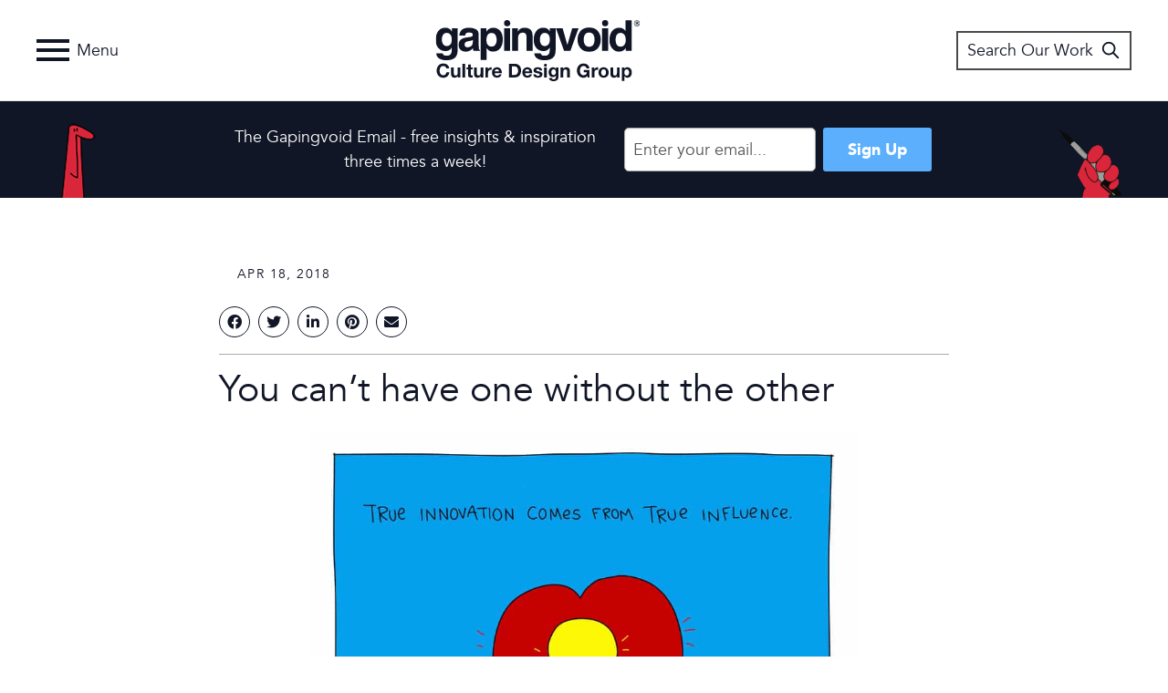

--- FILE ---
content_type: text/html; charset=utf-8
request_url: https://www.google.com/recaptcha/api2/anchor?ar=1&k=6LdOtF0jAAAAAJ7pEC8g_HU2cCswJsafDvDz3-fw&co=aHR0cHM6Ly93d3cuZ2FwaW5ndm9pZC5jb206NDQz&hl=en&v=PoyoqOPhxBO7pBk68S4YbpHZ&theme=light&size=normal&anchor-ms=20000&execute-ms=30000&cb=trj9f36azo3j
body_size: 49400
content:
<!DOCTYPE HTML><html dir="ltr" lang="en"><head><meta http-equiv="Content-Type" content="text/html; charset=UTF-8">
<meta http-equiv="X-UA-Compatible" content="IE=edge">
<title>reCAPTCHA</title>
<style type="text/css">
/* cyrillic-ext */
@font-face {
  font-family: 'Roboto';
  font-style: normal;
  font-weight: 400;
  font-stretch: 100%;
  src: url(//fonts.gstatic.com/s/roboto/v48/KFO7CnqEu92Fr1ME7kSn66aGLdTylUAMa3GUBHMdazTgWw.woff2) format('woff2');
  unicode-range: U+0460-052F, U+1C80-1C8A, U+20B4, U+2DE0-2DFF, U+A640-A69F, U+FE2E-FE2F;
}
/* cyrillic */
@font-face {
  font-family: 'Roboto';
  font-style: normal;
  font-weight: 400;
  font-stretch: 100%;
  src: url(//fonts.gstatic.com/s/roboto/v48/KFO7CnqEu92Fr1ME7kSn66aGLdTylUAMa3iUBHMdazTgWw.woff2) format('woff2');
  unicode-range: U+0301, U+0400-045F, U+0490-0491, U+04B0-04B1, U+2116;
}
/* greek-ext */
@font-face {
  font-family: 'Roboto';
  font-style: normal;
  font-weight: 400;
  font-stretch: 100%;
  src: url(//fonts.gstatic.com/s/roboto/v48/KFO7CnqEu92Fr1ME7kSn66aGLdTylUAMa3CUBHMdazTgWw.woff2) format('woff2');
  unicode-range: U+1F00-1FFF;
}
/* greek */
@font-face {
  font-family: 'Roboto';
  font-style: normal;
  font-weight: 400;
  font-stretch: 100%;
  src: url(//fonts.gstatic.com/s/roboto/v48/KFO7CnqEu92Fr1ME7kSn66aGLdTylUAMa3-UBHMdazTgWw.woff2) format('woff2');
  unicode-range: U+0370-0377, U+037A-037F, U+0384-038A, U+038C, U+038E-03A1, U+03A3-03FF;
}
/* math */
@font-face {
  font-family: 'Roboto';
  font-style: normal;
  font-weight: 400;
  font-stretch: 100%;
  src: url(//fonts.gstatic.com/s/roboto/v48/KFO7CnqEu92Fr1ME7kSn66aGLdTylUAMawCUBHMdazTgWw.woff2) format('woff2');
  unicode-range: U+0302-0303, U+0305, U+0307-0308, U+0310, U+0312, U+0315, U+031A, U+0326-0327, U+032C, U+032F-0330, U+0332-0333, U+0338, U+033A, U+0346, U+034D, U+0391-03A1, U+03A3-03A9, U+03B1-03C9, U+03D1, U+03D5-03D6, U+03F0-03F1, U+03F4-03F5, U+2016-2017, U+2034-2038, U+203C, U+2040, U+2043, U+2047, U+2050, U+2057, U+205F, U+2070-2071, U+2074-208E, U+2090-209C, U+20D0-20DC, U+20E1, U+20E5-20EF, U+2100-2112, U+2114-2115, U+2117-2121, U+2123-214F, U+2190, U+2192, U+2194-21AE, U+21B0-21E5, U+21F1-21F2, U+21F4-2211, U+2213-2214, U+2216-22FF, U+2308-230B, U+2310, U+2319, U+231C-2321, U+2336-237A, U+237C, U+2395, U+239B-23B7, U+23D0, U+23DC-23E1, U+2474-2475, U+25AF, U+25B3, U+25B7, U+25BD, U+25C1, U+25CA, U+25CC, U+25FB, U+266D-266F, U+27C0-27FF, U+2900-2AFF, U+2B0E-2B11, U+2B30-2B4C, U+2BFE, U+3030, U+FF5B, U+FF5D, U+1D400-1D7FF, U+1EE00-1EEFF;
}
/* symbols */
@font-face {
  font-family: 'Roboto';
  font-style: normal;
  font-weight: 400;
  font-stretch: 100%;
  src: url(//fonts.gstatic.com/s/roboto/v48/KFO7CnqEu92Fr1ME7kSn66aGLdTylUAMaxKUBHMdazTgWw.woff2) format('woff2');
  unicode-range: U+0001-000C, U+000E-001F, U+007F-009F, U+20DD-20E0, U+20E2-20E4, U+2150-218F, U+2190, U+2192, U+2194-2199, U+21AF, U+21E6-21F0, U+21F3, U+2218-2219, U+2299, U+22C4-22C6, U+2300-243F, U+2440-244A, U+2460-24FF, U+25A0-27BF, U+2800-28FF, U+2921-2922, U+2981, U+29BF, U+29EB, U+2B00-2BFF, U+4DC0-4DFF, U+FFF9-FFFB, U+10140-1018E, U+10190-1019C, U+101A0, U+101D0-101FD, U+102E0-102FB, U+10E60-10E7E, U+1D2C0-1D2D3, U+1D2E0-1D37F, U+1F000-1F0FF, U+1F100-1F1AD, U+1F1E6-1F1FF, U+1F30D-1F30F, U+1F315, U+1F31C, U+1F31E, U+1F320-1F32C, U+1F336, U+1F378, U+1F37D, U+1F382, U+1F393-1F39F, U+1F3A7-1F3A8, U+1F3AC-1F3AF, U+1F3C2, U+1F3C4-1F3C6, U+1F3CA-1F3CE, U+1F3D4-1F3E0, U+1F3ED, U+1F3F1-1F3F3, U+1F3F5-1F3F7, U+1F408, U+1F415, U+1F41F, U+1F426, U+1F43F, U+1F441-1F442, U+1F444, U+1F446-1F449, U+1F44C-1F44E, U+1F453, U+1F46A, U+1F47D, U+1F4A3, U+1F4B0, U+1F4B3, U+1F4B9, U+1F4BB, U+1F4BF, U+1F4C8-1F4CB, U+1F4D6, U+1F4DA, U+1F4DF, U+1F4E3-1F4E6, U+1F4EA-1F4ED, U+1F4F7, U+1F4F9-1F4FB, U+1F4FD-1F4FE, U+1F503, U+1F507-1F50B, U+1F50D, U+1F512-1F513, U+1F53E-1F54A, U+1F54F-1F5FA, U+1F610, U+1F650-1F67F, U+1F687, U+1F68D, U+1F691, U+1F694, U+1F698, U+1F6AD, U+1F6B2, U+1F6B9-1F6BA, U+1F6BC, U+1F6C6-1F6CF, U+1F6D3-1F6D7, U+1F6E0-1F6EA, U+1F6F0-1F6F3, U+1F6F7-1F6FC, U+1F700-1F7FF, U+1F800-1F80B, U+1F810-1F847, U+1F850-1F859, U+1F860-1F887, U+1F890-1F8AD, U+1F8B0-1F8BB, U+1F8C0-1F8C1, U+1F900-1F90B, U+1F93B, U+1F946, U+1F984, U+1F996, U+1F9E9, U+1FA00-1FA6F, U+1FA70-1FA7C, U+1FA80-1FA89, U+1FA8F-1FAC6, U+1FACE-1FADC, U+1FADF-1FAE9, U+1FAF0-1FAF8, U+1FB00-1FBFF;
}
/* vietnamese */
@font-face {
  font-family: 'Roboto';
  font-style: normal;
  font-weight: 400;
  font-stretch: 100%;
  src: url(//fonts.gstatic.com/s/roboto/v48/KFO7CnqEu92Fr1ME7kSn66aGLdTylUAMa3OUBHMdazTgWw.woff2) format('woff2');
  unicode-range: U+0102-0103, U+0110-0111, U+0128-0129, U+0168-0169, U+01A0-01A1, U+01AF-01B0, U+0300-0301, U+0303-0304, U+0308-0309, U+0323, U+0329, U+1EA0-1EF9, U+20AB;
}
/* latin-ext */
@font-face {
  font-family: 'Roboto';
  font-style: normal;
  font-weight: 400;
  font-stretch: 100%;
  src: url(//fonts.gstatic.com/s/roboto/v48/KFO7CnqEu92Fr1ME7kSn66aGLdTylUAMa3KUBHMdazTgWw.woff2) format('woff2');
  unicode-range: U+0100-02BA, U+02BD-02C5, U+02C7-02CC, U+02CE-02D7, U+02DD-02FF, U+0304, U+0308, U+0329, U+1D00-1DBF, U+1E00-1E9F, U+1EF2-1EFF, U+2020, U+20A0-20AB, U+20AD-20C0, U+2113, U+2C60-2C7F, U+A720-A7FF;
}
/* latin */
@font-face {
  font-family: 'Roboto';
  font-style: normal;
  font-weight: 400;
  font-stretch: 100%;
  src: url(//fonts.gstatic.com/s/roboto/v48/KFO7CnqEu92Fr1ME7kSn66aGLdTylUAMa3yUBHMdazQ.woff2) format('woff2');
  unicode-range: U+0000-00FF, U+0131, U+0152-0153, U+02BB-02BC, U+02C6, U+02DA, U+02DC, U+0304, U+0308, U+0329, U+2000-206F, U+20AC, U+2122, U+2191, U+2193, U+2212, U+2215, U+FEFF, U+FFFD;
}
/* cyrillic-ext */
@font-face {
  font-family: 'Roboto';
  font-style: normal;
  font-weight: 500;
  font-stretch: 100%;
  src: url(//fonts.gstatic.com/s/roboto/v48/KFO7CnqEu92Fr1ME7kSn66aGLdTylUAMa3GUBHMdazTgWw.woff2) format('woff2');
  unicode-range: U+0460-052F, U+1C80-1C8A, U+20B4, U+2DE0-2DFF, U+A640-A69F, U+FE2E-FE2F;
}
/* cyrillic */
@font-face {
  font-family: 'Roboto';
  font-style: normal;
  font-weight: 500;
  font-stretch: 100%;
  src: url(//fonts.gstatic.com/s/roboto/v48/KFO7CnqEu92Fr1ME7kSn66aGLdTylUAMa3iUBHMdazTgWw.woff2) format('woff2');
  unicode-range: U+0301, U+0400-045F, U+0490-0491, U+04B0-04B1, U+2116;
}
/* greek-ext */
@font-face {
  font-family: 'Roboto';
  font-style: normal;
  font-weight: 500;
  font-stretch: 100%;
  src: url(//fonts.gstatic.com/s/roboto/v48/KFO7CnqEu92Fr1ME7kSn66aGLdTylUAMa3CUBHMdazTgWw.woff2) format('woff2');
  unicode-range: U+1F00-1FFF;
}
/* greek */
@font-face {
  font-family: 'Roboto';
  font-style: normal;
  font-weight: 500;
  font-stretch: 100%;
  src: url(//fonts.gstatic.com/s/roboto/v48/KFO7CnqEu92Fr1ME7kSn66aGLdTylUAMa3-UBHMdazTgWw.woff2) format('woff2');
  unicode-range: U+0370-0377, U+037A-037F, U+0384-038A, U+038C, U+038E-03A1, U+03A3-03FF;
}
/* math */
@font-face {
  font-family: 'Roboto';
  font-style: normal;
  font-weight: 500;
  font-stretch: 100%;
  src: url(//fonts.gstatic.com/s/roboto/v48/KFO7CnqEu92Fr1ME7kSn66aGLdTylUAMawCUBHMdazTgWw.woff2) format('woff2');
  unicode-range: U+0302-0303, U+0305, U+0307-0308, U+0310, U+0312, U+0315, U+031A, U+0326-0327, U+032C, U+032F-0330, U+0332-0333, U+0338, U+033A, U+0346, U+034D, U+0391-03A1, U+03A3-03A9, U+03B1-03C9, U+03D1, U+03D5-03D6, U+03F0-03F1, U+03F4-03F5, U+2016-2017, U+2034-2038, U+203C, U+2040, U+2043, U+2047, U+2050, U+2057, U+205F, U+2070-2071, U+2074-208E, U+2090-209C, U+20D0-20DC, U+20E1, U+20E5-20EF, U+2100-2112, U+2114-2115, U+2117-2121, U+2123-214F, U+2190, U+2192, U+2194-21AE, U+21B0-21E5, U+21F1-21F2, U+21F4-2211, U+2213-2214, U+2216-22FF, U+2308-230B, U+2310, U+2319, U+231C-2321, U+2336-237A, U+237C, U+2395, U+239B-23B7, U+23D0, U+23DC-23E1, U+2474-2475, U+25AF, U+25B3, U+25B7, U+25BD, U+25C1, U+25CA, U+25CC, U+25FB, U+266D-266F, U+27C0-27FF, U+2900-2AFF, U+2B0E-2B11, U+2B30-2B4C, U+2BFE, U+3030, U+FF5B, U+FF5D, U+1D400-1D7FF, U+1EE00-1EEFF;
}
/* symbols */
@font-face {
  font-family: 'Roboto';
  font-style: normal;
  font-weight: 500;
  font-stretch: 100%;
  src: url(//fonts.gstatic.com/s/roboto/v48/KFO7CnqEu92Fr1ME7kSn66aGLdTylUAMaxKUBHMdazTgWw.woff2) format('woff2');
  unicode-range: U+0001-000C, U+000E-001F, U+007F-009F, U+20DD-20E0, U+20E2-20E4, U+2150-218F, U+2190, U+2192, U+2194-2199, U+21AF, U+21E6-21F0, U+21F3, U+2218-2219, U+2299, U+22C4-22C6, U+2300-243F, U+2440-244A, U+2460-24FF, U+25A0-27BF, U+2800-28FF, U+2921-2922, U+2981, U+29BF, U+29EB, U+2B00-2BFF, U+4DC0-4DFF, U+FFF9-FFFB, U+10140-1018E, U+10190-1019C, U+101A0, U+101D0-101FD, U+102E0-102FB, U+10E60-10E7E, U+1D2C0-1D2D3, U+1D2E0-1D37F, U+1F000-1F0FF, U+1F100-1F1AD, U+1F1E6-1F1FF, U+1F30D-1F30F, U+1F315, U+1F31C, U+1F31E, U+1F320-1F32C, U+1F336, U+1F378, U+1F37D, U+1F382, U+1F393-1F39F, U+1F3A7-1F3A8, U+1F3AC-1F3AF, U+1F3C2, U+1F3C4-1F3C6, U+1F3CA-1F3CE, U+1F3D4-1F3E0, U+1F3ED, U+1F3F1-1F3F3, U+1F3F5-1F3F7, U+1F408, U+1F415, U+1F41F, U+1F426, U+1F43F, U+1F441-1F442, U+1F444, U+1F446-1F449, U+1F44C-1F44E, U+1F453, U+1F46A, U+1F47D, U+1F4A3, U+1F4B0, U+1F4B3, U+1F4B9, U+1F4BB, U+1F4BF, U+1F4C8-1F4CB, U+1F4D6, U+1F4DA, U+1F4DF, U+1F4E3-1F4E6, U+1F4EA-1F4ED, U+1F4F7, U+1F4F9-1F4FB, U+1F4FD-1F4FE, U+1F503, U+1F507-1F50B, U+1F50D, U+1F512-1F513, U+1F53E-1F54A, U+1F54F-1F5FA, U+1F610, U+1F650-1F67F, U+1F687, U+1F68D, U+1F691, U+1F694, U+1F698, U+1F6AD, U+1F6B2, U+1F6B9-1F6BA, U+1F6BC, U+1F6C6-1F6CF, U+1F6D3-1F6D7, U+1F6E0-1F6EA, U+1F6F0-1F6F3, U+1F6F7-1F6FC, U+1F700-1F7FF, U+1F800-1F80B, U+1F810-1F847, U+1F850-1F859, U+1F860-1F887, U+1F890-1F8AD, U+1F8B0-1F8BB, U+1F8C0-1F8C1, U+1F900-1F90B, U+1F93B, U+1F946, U+1F984, U+1F996, U+1F9E9, U+1FA00-1FA6F, U+1FA70-1FA7C, U+1FA80-1FA89, U+1FA8F-1FAC6, U+1FACE-1FADC, U+1FADF-1FAE9, U+1FAF0-1FAF8, U+1FB00-1FBFF;
}
/* vietnamese */
@font-face {
  font-family: 'Roboto';
  font-style: normal;
  font-weight: 500;
  font-stretch: 100%;
  src: url(//fonts.gstatic.com/s/roboto/v48/KFO7CnqEu92Fr1ME7kSn66aGLdTylUAMa3OUBHMdazTgWw.woff2) format('woff2');
  unicode-range: U+0102-0103, U+0110-0111, U+0128-0129, U+0168-0169, U+01A0-01A1, U+01AF-01B0, U+0300-0301, U+0303-0304, U+0308-0309, U+0323, U+0329, U+1EA0-1EF9, U+20AB;
}
/* latin-ext */
@font-face {
  font-family: 'Roboto';
  font-style: normal;
  font-weight: 500;
  font-stretch: 100%;
  src: url(//fonts.gstatic.com/s/roboto/v48/KFO7CnqEu92Fr1ME7kSn66aGLdTylUAMa3KUBHMdazTgWw.woff2) format('woff2');
  unicode-range: U+0100-02BA, U+02BD-02C5, U+02C7-02CC, U+02CE-02D7, U+02DD-02FF, U+0304, U+0308, U+0329, U+1D00-1DBF, U+1E00-1E9F, U+1EF2-1EFF, U+2020, U+20A0-20AB, U+20AD-20C0, U+2113, U+2C60-2C7F, U+A720-A7FF;
}
/* latin */
@font-face {
  font-family: 'Roboto';
  font-style: normal;
  font-weight: 500;
  font-stretch: 100%;
  src: url(//fonts.gstatic.com/s/roboto/v48/KFO7CnqEu92Fr1ME7kSn66aGLdTylUAMa3yUBHMdazQ.woff2) format('woff2');
  unicode-range: U+0000-00FF, U+0131, U+0152-0153, U+02BB-02BC, U+02C6, U+02DA, U+02DC, U+0304, U+0308, U+0329, U+2000-206F, U+20AC, U+2122, U+2191, U+2193, U+2212, U+2215, U+FEFF, U+FFFD;
}
/* cyrillic-ext */
@font-face {
  font-family: 'Roboto';
  font-style: normal;
  font-weight: 900;
  font-stretch: 100%;
  src: url(//fonts.gstatic.com/s/roboto/v48/KFO7CnqEu92Fr1ME7kSn66aGLdTylUAMa3GUBHMdazTgWw.woff2) format('woff2');
  unicode-range: U+0460-052F, U+1C80-1C8A, U+20B4, U+2DE0-2DFF, U+A640-A69F, U+FE2E-FE2F;
}
/* cyrillic */
@font-face {
  font-family: 'Roboto';
  font-style: normal;
  font-weight: 900;
  font-stretch: 100%;
  src: url(//fonts.gstatic.com/s/roboto/v48/KFO7CnqEu92Fr1ME7kSn66aGLdTylUAMa3iUBHMdazTgWw.woff2) format('woff2');
  unicode-range: U+0301, U+0400-045F, U+0490-0491, U+04B0-04B1, U+2116;
}
/* greek-ext */
@font-face {
  font-family: 'Roboto';
  font-style: normal;
  font-weight: 900;
  font-stretch: 100%;
  src: url(//fonts.gstatic.com/s/roboto/v48/KFO7CnqEu92Fr1ME7kSn66aGLdTylUAMa3CUBHMdazTgWw.woff2) format('woff2');
  unicode-range: U+1F00-1FFF;
}
/* greek */
@font-face {
  font-family: 'Roboto';
  font-style: normal;
  font-weight: 900;
  font-stretch: 100%;
  src: url(//fonts.gstatic.com/s/roboto/v48/KFO7CnqEu92Fr1ME7kSn66aGLdTylUAMa3-UBHMdazTgWw.woff2) format('woff2');
  unicode-range: U+0370-0377, U+037A-037F, U+0384-038A, U+038C, U+038E-03A1, U+03A3-03FF;
}
/* math */
@font-face {
  font-family: 'Roboto';
  font-style: normal;
  font-weight: 900;
  font-stretch: 100%;
  src: url(//fonts.gstatic.com/s/roboto/v48/KFO7CnqEu92Fr1ME7kSn66aGLdTylUAMawCUBHMdazTgWw.woff2) format('woff2');
  unicode-range: U+0302-0303, U+0305, U+0307-0308, U+0310, U+0312, U+0315, U+031A, U+0326-0327, U+032C, U+032F-0330, U+0332-0333, U+0338, U+033A, U+0346, U+034D, U+0391-03A1, U+03A3-03A9, U+03B1-03C9, U+03D1, U+03D5-03D6, U+03F0-03F1, U+03F4-03F5, U+2016-2017, U+2034-2038, U+203C, U+2040, U+2043, U+2047, U+2050, U+2057, U+205F, U+2070-2071, U+2074-208E, U+2090-209C, U+20D0-20DC, U+20E1, U+20E5-20EF, U+2100-2112, U+2114-2115, U+2117-2121, U+2123-214F, U+2190, U+2192, U+2194-21AE, U+21B0-21E5, U+21F1-21F2, U+21F4-2211, U+2213-2214, U+2216-22FF, U+2308-230B, U+2310, U+2319, U+231C-2321, U+2336-237A, U+237C, U+2395, U+239B-23B7, U+23D0, U+23DC-23E1, U+2474-2475, U+25AF, U+25B3, U+25B7, U+25BD, U+25C1, U+25CA, U+25CC, U+25FB, U+266D-266F, U+27C0-27FF, U+2900-2AFF, U+2B0E-2B11, U+2B30-2B4C, U+2BFE, U+3030, U+FF5B, U+FF5D, U+1D400-1D7FF, U+1EE00-1EEFF;
}
/* symbols */
@font-face {
  font-family: 'Roboto';
  font-style: normal;
  font-weight: 900;
  font-stretch: 100%;
  src: url(//fonts.gstatic.com/s/roboto/v48/KFO7CnqEu92Fr1ME7kSn66aGLdTylUAMaxKUBHMdazTgWw.woff2) format('woff2');
  unicode-range: U+0001-000C, U+000E-001F, U+007F-009F, U+20DD-20E0, U+20E2-20E4, U+2150-218F, U+2190, U+2192, U+2194-2199, U+21AF, U+21E6-21F0, U+21F3, U+2218-2219, U+2299, U+22C4-22C6, U+2300-243F, U+2440-244A, U+2460-24FF, U+25A0-27BF, U+2800-28FF, U+2921-2922, U+2981, U+29BF, U+29EB, U+2B00-2BFF, U+4DC0-4DFF, U+FFF9-FFFB, U+10140-1018E, U+10190-1019C, U+101A0, U+101D0-101FD, U+102E0-102FB, U+10E60-10E7E, U+1D2C0-1D2D3, U+1D2E0-1D37F, U+1F000-1F0FF, U+1F100-1F1AD, U+1F1E6-1F1FF, U+1F30D-1F30F, U+1F315, U+1F31C, U+1F31E, U+1F320-1F32C, U+1F336, U+1F378, U+1F37D, U+1F382, U+1F393-1F39F, U+1F3A7-1F3A8, U+1F3AC-1F3AF, U+1F3C2, U+1F3C4-1F3C6, U+1F3CA-1F3CE, U+1F3D4-1F3E0, U+1F3ED, U+1F3F1-1F3F3, U+1F3F5-1F3F7, U+1F408, U+1F415, U+1F41F, U+1F426, U+1F43F, U+1F441-1F442, U+1F444, U+1F446-1F449, U+1F44C-1F44E, U+1F453, U+1F46A, U+1F47D, U+1F4A3, U+1F4B0, U+1F4B3, U+1F4B9, U+1F4BB, U+1F4BF, U+1F4C8-1F4CB, U+1F4D6, U+1F4DA, U+1F4DF, U+1F4E3-1F4E6, U+1F4EA-1F4ED, U+1F4F7, U+1F4F9-1F4FB, U+1F4FD-1F4FE, U+1F503, U+1F507-1F50B, U+1F50D, U+1F512-1F513, U+1F53E-1F54A, U+1F54F-1F5FA, U+1F610, U+1F650-1F67F, U+1F687, U+1F68D, U+1F691, U+1F694, U+1F698, U+1F6AD, U+1F6B2, U+1F6B9-1F6BA, U+1F6BC, U+1F6C6-1F6CF, U+1F6D3-1F6D7, U+1F6E0-1F6EA, U+1F6F0-1F6F3, U+1F6F7-1F6FC, U+1F700-1F7FF, U+1F800-1F80B, U+1F810-1F847, U+1F850-1F859, U+1F860-1F887, U+1F890-1F8AD, U+1F8B0-1F8BB, U+1F8C0-1F8C1, U+1F900-1F90B, U+1F93B, U+1F946, U+1F984, U+1F996, U+1F9E9, U+1FA00-1FA6F, U+1FA70-1FA7C, U+1FA80-1FA89, U+1FA8F-1FAC6, U+1FACE-1FADC, U+1FADF-1FAE9, U+1FAF0-1FAF8, U+1FB00-1FBFF;
}
/* vietnamese */
@font-face {
  font-family: 'Roboto';
  font-style: normal;
  font-weight: 900;
  font-stretch: 100%;
  src: url(//fonts.gstatic.com/s/roboto/v48/KFO7CnqEu92Fr1ME7kSn66aGLdTylUAMa3OUBHMdazTgWw.woff2) format('woff2');
  unicode-range: U+0102-0103, U+0110-0111, U+0128-0129, U+0168-0169, U+01A0-01A1, U+01AF-01B0, U+0300-0301, U+0303-0304, U+0308-0309, U+0323, U+0329, U+1EA0-1EF9, U+20AB;
}
/* latin-ext */
@font-face {
  font-family: 'Roboto';
  font-style: normal;
  font-weight: 900;
  font-stretch: 100%;
  src: url(//fonts.gstatic.com/s/roboto/v48/KFO7CnqEu92Fr1ME7kSn66aGLdTylUAMa3KUBHMdazTgWw.woff2) format('woff2');
  unicode-range: U+0100-02BA, U+02BD-02C5, U+02C7-02CC, U+02CE-02D7, U+02DD-02FF, U+0304, U+0308, U+0329, U+1D00-1DBF, U+1E00-1E9F, U+1EF2-1EFF, U+2020, U+20A0-20AB, U+20AD-20C0, U+2113, U+2C60-2C7F, U+A720-A7FF;
}
/* latin */
@font-face {
  font-family: 'Roboto';
  font-style: normal;
  font-weight: 900;
  font-stretch: 100%;
  src: url(//fonts.gstatic.com/s/roboto/v48/KFO7CnqEu92Fr1ME7kSn66aGLdTylUAMa3yUBHMdazQ.woff2) format('woff2');
  unicode-range: U+0000-00FF, U+0131, U+0152-0153, U+02BB-02BC, U+02C6, U+02DA, U+02DC, U+0304, U+0308, U+0329, U+2000-206F, U+20AC, U+2122, U+2191, U+2193, U+2212, U+2215, U+FEFF, U+FFFD;
}

</style>
<link rel="stylesheet" type="text/css" href="https://www.gstatic.com/recaptcha/releases/PoyoqOPhxBO7pBk68S4YbpHZ/styles__ltr.css">
<script nonce="i5BveR8BUb8qNFf4f5FYaQ" type="text/javascript">window['__recaptcha_api'] = 'https://www.google.com/recaptcha/api2/';</script>
<script type="text/javascript" src="https://www.gstatic.com/recaptcha/releases/PoyoqOPhxBO7pBk68S4YbpHZ/recaptcha__en.js" nonce="i5BveR8BUb8qNFf4f5FYaQ">
      
    </script></head>
<body><div id="rc-anchor-alert" class="rc-anchor-alert"></div>
<input type="hidden" id="recaptcha-token" value="[base64]">
<script type="text/javascript" nonce="i5BveR8BUb8qNFf4f5FYaQ">
      recaptcha.anchor.Main.init("[\x22ainput\x22,[\x22bgdata\x22,\x22\x22,\[base64]/[base64]/[base64]/ZyhXLGgpOnEoW04sMjEsbF0sVywwKSxoKSxmYWxzZSxmYWxzZSl9Y2F0Y2goayl7RygzNTgsVyk/[base64]/[base64]/[base64]/[base64]/[base64]/[base64]/[base64]/bmV3IEJbT10oRFswXSk6dz09Mj9uZXcgQltPXShEWzBdLERbMV0pOnc9PTM/bmV3IEJbT10oRFswXSxEWzFdLERbMl0pOnc9PTQ/[base64]/[base64]/[base64]/[base64]/[base64]\\u003d\x22,\[base64]\\u003d\\u003d\x22,\x22w7TDvsOEwpxJAhQ3wrfDpMOBQ3fDu8OZSMOdwq80UMOPaVNZagzDm8K7acKOwqfCkMOwYG/CgQfDr2nCpx9YX8OAOsOBwozDj8OLwoVewqpgZnhuEMOEwo0RGsObSwPCvMK+bkLDrg0HVFhkNVzCs8K0wpQvLjbCicKCQ1TDjg/CpcKkw4N1E8O7wq7Ck8K1VMONFVTDs8KMwpMtwoPCicKdw7bDqkLCknY5w5kFwrgXw5XCi8KiwpfDocOJcMK1LsO8w5dOwqTDvsKbwr9Ow6zCnCVeMsK/L8OaZV/CjcKmH0TCvsO0w4cNw7hnw4MHHcOTZMKdw7MKw5vCg2HDisKnwp/CmMO1Gwkaw5IAeMKRasKfbsKEdMOqSCfCtxMgwrPDjMOJwpHCjlZoRcK5TUgGcsOVw65ZwpxmO3HDvxRTw5h1w5PCmsKYw7cWA8ODwovCl8O/JUvCocKvw4o4w5xew7gkIMKkw499w4N/ORPDux7CkMK/w6Utw7kCw53Cj8KRH8KbXyTDgsOCFsOXGXrCmsKVNBDDtmtkfRPDhxHDu1kxa8OFGcKJwpnDssK0acKOwro7w5EqUmEswqEhw5DCtcOBYsKLw60CwrY9D8K3wqXCjcOkwp0SHcK0w45mwp3CgFLCtsO5w4/Ci8K/w4h2JMKcV8K2wqjDrBXCicKwwrEwFhsQfUXCt8K9QmMTMMKIf0PCi8OhwoHDnwcFw6DDkUbCmm7CmgdFEcKewrfCvktdwpXCgwlSwoLCsmrClMKULF0RwprCqcK3w5PDgFbCgMOhBsOeWioXHgZeVcOowp/Djl1SThnDqsOewpLDhsK+a8KMw4ZAYxnCpsOCbxYwwqzCvcOEw79rw7Ylw5PCmMO3c2UDecOtIsOzw53CicO9RcKcw7wwJcKcwovDqjpXVMKpd8OnCMOQNsKvEjrDscOdaGFwNyVIwq9GOB9HKMK3wpxfdjJqw58Yw4PCtRzDpn9WwptqSTTCt8K9wpwxDsO7wq8/wq7DonTChyxwLFnClsK6NcOGBWTDuXfDtjMUw5vCh0RiKcKAwpdvaCzDlsOPwoXDjcOAw6HCqsOqW8OSEsKgX8ObasOSwrpkVMKyexQ8wq/[base64]/wo/CpBnCtxUkw7JnLR8uw43DvjMYVUrCiB9Sw4XCqizCoFU0w7hDPMOvw6vDnQLDg8K0w4IgwqPCqnZiwqZlX8OVWsKPasKrVkPDvAJUFktkN8OkKQAPw5/CgmvDi8K9w7PCm8KgCD0rw78fw4pxQ1ZQw4DDgTDCg8KHEWnCmi/[base64]/ClcOUw5pZX8KmAhkUw7lcasOWwplmw7fCrQUjUcOvwrFCVMKewoona3p7w6Ixw54swoDDo8KQw7nDi11Vw6I6w6fDtSkeS8OwwqxXccKFPm/[base64]/DsRoAw7LDjcKUB0UxfTjCrHljf8OeWUDDhsKSwoXCsBXDmMOPw6TCrcOrwqw8b8OXYsKUK8Kawq/[base64]/JcKjISlww48zw73DjMO8MxXDuU/Du8KpE04ew57CpMKlw63CvcOLwpfCk1MQwp/Ciz/Cq8OhJ1Ryaxwgwo3CvcOrw47CqMK8w4EZYChFe30OwoPCtUPDgETChsOVw7HDoMKHZFrDuFPCuMOkw4rDr8KOwrcZPxTCoC8/HxXCmsOzNUXCk3rCkMO3wovCknFheQ5gw4jDv1vCszJxH35Uw7DDsh9JRx5OMsK7QMOmKiHDlsK9aMOrw4snTldOwp/CjcOgC8KeLyUPN8Ovw6LCvwfClWwXwoDDucOHwoHCgcOFw4jCnsK2wosYw7PCrcKYLcK4woHClRlewoMBa1jCicK4w5DDscKrLMOOR1DDk8OHfTDDkH/DicKsw4sOCcKzw6XDknjCiMKtUytlUMKKZ8O/woXDpcKFwpAywozDlkU2w6HCscKtw5xKMcOIe8KOQH/CvcOmJsKMwooVMWwHT8Kjw41uwoRQPsKqMMKWw6fCtRvChcKGKcOARFjDg8OAS8KSGMOBwpRQwr/[base64]/[base64]/CjcOCw6rCg0fDssOnRMOOKsK/[base64]/[base64]/Dn0rCnCYWPTHDrX1iWRt3J8ODX8OCw5cewp4hw7XDlBdbw6wVwo3DpynCrcKUwqDCqcOhEcK0w6VXwqhpMkZ/BsOgw4sCw4zDoMOWwrTCqkDDvsOhNRsHUMKrFDdtYSY9eRzDnDk2wr/CtXYSDsKgF8OQwofCsQ/CskoWwrEzacOHUTVWwpJ2BX7DusK4w5YtwrpdfEbDl3IQbcKnw5B7GMKGERHCq8K+woDCtxfDjcOyw4RKw5tlA8O8RcKfwpfDl8KzdTTCusO6w7fCq8OnMB7Ci1rCpytbwpwSwq3CiMONdkjDlzXCisOQM2/CpMO4woxXAsOKw7oDw4chNhpwVcK9Jl7CrMKiwr92w5LDu8KRw5IQXyPDhUTCrkt2w5ARwpU0Ly8Ow4ZXWTTDrgMRw7zDr8KTVUgMwo1nw5AjwpvDsD7CjTnCiMOAw4XDlsK/dQRkdMO1wp3DmyrDpwwyPMOON8K2w5dOKMO5wpnCtsKswpzCrcOKPh0DcSPDoATCqsKSwojDljg0w5PDk8OwRWzDm8KOY8O0ZsOVwo/[base64]/[base64]/Cux0TwoXCpsOaZsO5wrUBBgzCnsO+VQYZw4DDtTfCoiV9w544H2waF3/DnGjDmMKpXTTCjcKkwr0dScO+wozDo8OEw53ChsKCwpXCik3CmV/Cp8OHc1vCiMOebwXDsMO1wo7CsUXDocKlAmfClsKMb8KUwqbCpSfDrF99w5sNL2DCt8KcIsKjdMOCbsOxT8O7wocFcWPCgiLDrcKGN8KUw5vCkSLCk2osw4/CvsOJw5zCh8O9PSbCr8Otw7weKgTCgMKuCnlGbizDtMK/UA87SMKLKMK3fsKFw73CqMOJYsKxfcOKw4QBVFPCiMO0wp/[base64]/DvcKgw5kFOW9jecKocSjCucO/Z17DkMOjUMKifUHDkwknacK5w5vCsibDn8OEaWNBwp4Mwo5Dwot9Lng3wolzw5/Cjk18AMOpSMKKwp8Vd1pkGVjDnkACw4XDhD7DiMKLeBrDn8OqccK/w4nDm8OFWcOwAMONHyDCusOGGhdpw6oJd8KOHsORworDmzsbM2vDhRcVwpF+wooJSCAZPsKUWcKqwoU6w6ICwoZ4X8OUw6t/w5kxWcORW8KNw4sQw5LCvMONIgpVRG/[base64]/DoCDDmjPDtgZQwql6NmLCucOLw6vCv8Kew4fCnsKlcsK4d8Odw7PCv2DCssKxwoZCwobDnGVPw7PDgMK4FzA5w7/[base64]/wovDnUsJwqlzOMO2wpoMKcKyCsKOw5PClsO/cCnDq8Kew4JUw51gw4PCvBRuVULDnMORw5vCmStrZcKIwq/Cr8KbQi3DsMK0w59GWcKvw6kFAsOuw7QZOcK1CRbCucK1e8OBQH7Dmk5mwosoc3nCvMKiwqHDj8OtwpjDhcO3YGoXwqTDisKRwr87TmDDusOWPW/CmMO6FlfDhcO2wodXZsOLMsKow4whGmnDqsKwwrDDoQfCicOBw5/CtEjCqcK1wp01DkArUg0xwp/DiMK0ODLDtlIFSMOww6FUw7c7w5FkKmvCs8O8G1HCksKOacOsw6nDkRpiw6PDvk9lwqEzwp7DggfDmcOXwrtaC8Kmwr/[base64]/CmsO9woPCt8KbaMO/w4UxwqUHwoczwobDoMOhwojDnMKRPsOKIAgdf3ZNd8O0w7ZPwrkCwo0/wpjCqxcmfHB/RcKkKcKjekLCosOrI3hmwpPDp8KUwr/[base64]/CsMKICMKjw6PCqMOawqBMw6ZGZsK5cmLCrsOgU8OowofCnAfCscOTwoUQPMK1LAzChMOJIEYjTsOOwrvCtF/DmMOeHB0SwpHCtDXCrMOawoTCuMOtRTPClMK2wr7CjijCmEAiwrnDqsO2wpthw6MUwqHDvcKTw6fDiATDkcOIwrjCjHR7wq86w4wVw7fCqcKxXMOEwowyKsO8DMKtdB7DmsKKwosDw6HCrhzChzMleDnCuCAgw4PDoBJiaQfDmwjCmMOSWsK/wosNJj7Dr8K2cEZ/[base64]/w5PDq8KOG8KwKXg+EMOEwqbDuR8lG2FQwoHDhMOKZsO6PmcmIsO2w5jCgcKBwo50wo/Di8KJGXXDvEBTVRYJUcOmw5N1wqTDgFTDucKGFcKAZcOoWWVOwodeVRNpQU9TwrYDw4fDusKKDcK/[base64]/Dl0pUwo5fB2jCjsOZw4nDt8OHwpdlDcOaCMK0fMKAXcKBw5Ajw5EwAcOdw70EwoLDtkocP8OgecOmBcKgBx3CrsOvChHCrsO1wo/Cr0XCgUUuQcOlwp/CmiUXTwN/wr3ChMOTwo4Dw6oSwq/[base64]/Cv21ae8O7w7osUE7CjXvDjsKTw7PDqD3DrcKcw4hMw7/DtQhwLko7A1Bgw6E1w4vChD7CkxfCqhRmw7JABWIVZQPDm8OyaMOPw4oIXiRqOhPDmcKqHhxFWhI0RMOyC8KAFyknQS7CnsOmdcKBI1w/[base64]/w4XCmMKJL8OkVlsbesOkwq5WXSnCpcK+wo/Ck23Cu8KJw6DCs8OUe2xhODXCiwHDhcKwIxbClRvDhRHCq8OUw45jw5tCw7fCksOpwp7CqsKFIWTDpsKCw4BRLwM5wp4XNsO/c8KpecKcwpByw67DmcOPw5puTcKCwoXDkS0Fwq/CicKPQ8Kkwo1oK8OJbcKDMcO/bsOVw4vDj17DsMK7K8KXQwPChQDDllB1woZnw7PDgXLCuy/CjMKpS8O/QRnDvMOfDcKJUcOOGyzCncOWwrTDigROLcKlTcK6w5zDlGDCiMOdwpvDk8K8RsKXwpfCo8OWw5DCqiVSHsKxacK4AAFMY8OjXRTDiDzDiMKhe8KWWMK1wrPCj8K4OyXClMKmwoDDixxFwrfCnRMqUsO0HTsQwp/CrVbDpMKww57DucOswqx3dcOewp/DuMOxNsOLwqEjw5vDu8KawobCrcKmEBwIwoNuamzDkV/CvivCjzbDq1zDn8OPQgIlw4XCtW7DslssTyPClcOhCcOBwqrCtMO9HMO0w7TDg8OTw55XVGsWVg4Qcw90w7PCl8OGw7fDkE8vQCwnw5PCugZrDsK9dRs/XcOYKA5sTiHDnMK+wqMBLinDr2nDgk3DosORWcO2w5obYsOgw4nDuH3CgDrCtT7DgcKZAlg1wrBcwpzCpXDDiDgZw7VwLAF9esKNDMO5w5XCucO8S1XDjcKTfsOTwpwTfcKIw6Yxw4TDkBohWsKmeix9SMOxwpZUw5PCnC/CklMvMkPDkMKiwr4ywo3Cm1zCtsKpwrRhw79WIDfDsixzw5TCrcKGDMK3wrhvw5VKZcO3Y1I1w4rChVzDrsOhw4YMfmIVZGvCo2LCuAoxwq7DjBHCr8KXWXvDlsKAc1TCpMKoNHBVw4jDg8OTwq/DgcO6BVMFU8KIw6xLcHklwqUvBsOFbsO6w4xSecOpADojVsOTPcKLw5fCkMO9w58zRsKDew7CqMO8eD3Ds8K+w7jCiXvDusOWF3phDsOWw5TDoVoQw6HCkMKddMONwo1CSMKkS2/CgcKrwrXCoz/CuRspwoc2YE1Wwo/[base64]/Dgh8Swp5Qw7UBScOOwpgyaQ9iwpPDiy/[base64]/CqUUdwrXCgsO3wp8Dwq8swq3CrU7DqUXCncO6ccK9wpQZYQJ2T8K6R8K4QTNLcFZwQsOhPMOLacOVw6h4CQp+wprCsMOqUMOOFMODwp7CqMKYw6XCk0jCjUsBdcOYY8KvOMKhD8OXG8Obw64awrhvwrnDt8OGQxJnUMKmw7DCvlzDqXkgP8KXMgAATG/Cm3oDP3vCiSbCvcOmworCgmZSwqPCnW81UmlUXMOfwoIWw6sHw7t+DzTCt1Qhw44dSWnDuxDDkC/DgsOZw7bCpTxwLcOswrTDsMO0IgMKcXEywpB4NsKjwprCo0UhwoBzcEoSwqR6wp3CixEmOxVnw5dBdMKoBcKDwqfDkMKWw6BYw7DCmQjDicOpwpsBfcOvwqh1w4VjOFQJw4IGcMOzAx/DtMOoF8OVZcKFEsOaPMOoSxDCocK/H8OUw6BnMhAzwrfCl0TDuwHDpMOAHyPCq2AowroCHcKfwqsYw5VuWMKvD8OFCj8YKlAnw4Ipw6fDpxbDghk7w7vCgMOXQwQ9WsOfw6HCkx8Aw7QDVsOYw7zCtMKxw53CkmnCjXdFWkouUcOPJ8KsWsKTUsKEwo8/w6Z5wqJSVsOOw41KLsKad3FJYMOxwo9uw4DCmhIDYi9Tw6xywrbCsGtlwp/Do8OSaSwdIcKsNH3Ckz/CkcKlbcOuEGrDq07CisKLVcK8wqBQwp3Cr8KwMELCn8OWUyRBwppwZhbDjk/[base64]/HcKjS1pLI3XDvFMzFsKcw7A1aMKycBbCijAxDFHDjMO+w5fDg8KRw4DDoDLDlsKMDmLCq8OJwrzDg8KIw5F/I3I2w4kWCsKxwpJLw6kdNcK6LSzDh8KZw7DDn8Ouw5DDqFZnw4R9YsOiw7fDqwPDk8ObK8Kpw49/w4sOw7l9wrECdXrDmhU1w6EyfMOcw7l2IcO0TMOtKD1nw4/[base64]/[base64]/[base64]/CmcOBw7TCtCnDj8KWw6PDpMK7w7F1ByV4JcOYwo8Owpxnc8OrBTE+SsKFBSzDv8KdLsKDw6rDjCHCuzUnG0dDwpnCjR9aXXzCksKKCBPDjsO/w59MK1DCj2TDo8Oow4dDw4LDsMOVZgzDmsOQw78sdMKMwrfDo8KINAEue3XDn1EjwpNaEsK/J8OowqYhwoUYw4LCrcOFFsOsw4Vrwo/CtsOMwpkgw6DCnm3DqcO/Ol51worCjk05CMOnZ8OLworCucOvw6TCqHLCssKZbz48w5nDnWbCp2DCq3XDu8K+w4ctwqHCs8OSwol7TjdLIsOdQFoHwpXCsxx0ax10R8OsBMOrwpDDvnMDwrTDnClOw4rDs8OMwoNlworCt1fChWvCk8KqacKPN8Ozw7kgw7hbwpXClMOfS0R0ax/CkMKFw7hyw47Crxwfw5RXEMKowpzDqcKINsK7wonDkcKLw44Pw5pSFFIlwqk1IEvCow7DhsK5NHfCi27DjxJbOcOVwozDv3w/wpzCisKyA011w5/DjMORfMKFAQTDuSPCnDoiwohJYh3CjcOJwo4McXrDskHDm8OAJR/Dq8KUNEVoKcK1bQdEwrLDisO/d2ULw55cTjxLw60bLTfDtsKuwpcNPcO2w7jCjsOVDw3ClsOlw6zDqCbDhMO4w5tlw5oYPlbCsMKIOMKCex7CtMK3P1LClcK5wrhMThYaw4EKNUtZWMOkwoV/wqTCv8Oiw6tvST3ChT4bwo5JwokAw4cLwr0cw4XCiMKrw4UiPcOREyzDoMKKwoZAwpzDgX7DrMOaw6IoH3dCw4HDtcK1w4BjJht8w5fCkVPCkMOzXMKEw4XCsXcOwpRsw5AkwqfClMKew6VEdXbDqTXDoiPCusKNWMK+wqoIw7/[base64]/wqvDlMOID8KvwpNLCD3Dm8KBPA5RJ0BlEXljP0bDjsOjaHYbw41FwrQXEDZlwrzDmsOnTQ5cM8KUQ2ZSfjMtQMO7dMOwNcKUQMKZwrAFw4dlwpVOwqMhw7ddUTczAkkmwrsUIhvDt8KQw4tHwovCvy/DiDjDkcO1w6zCgyzDjsO7aMKFwq8UwrnCgk5kAhZiGsK5LwgIE8OUH8KgZwHCpi7DgcK0Hw9Mwogyw7RewrrDoMO5VHlLYMKMw7DDhz/[base64]/Dt8Khd8KrRTzCmyjCgC3DkW8tPsKKYQHDhsKkwogqwrYfdMK7woTCvSrDvsOPL0DCvVYRE8O9WcOCOCbCrx3Cr1jDpAFtOMK1wprDqHhsI3t1fkNjeklKw45bLBzDh07Dk8KDw6vDnkAeY0DDgTcnZF/Ck8Omw7QJbMKME1gpwqUNWjJjwpTCj8Ojwr/CvSEuw598TDpFwoJCw4PDmw9Uwr8UIMKvwp/Dp8OUw7g0wqoUIsKBw7XDicOlIsKiwovDvWPCmSzCo8OYw4zDj1MpbAhowrfCjT7CsMK1UCrCkHgQw6HCpDrDvzc0w6AOwr3DscOPwoJywqrCgRfDm8O/woBhSiMiwqYdDcKtw7HDg0/DjlTCsTzCo8Oiw7VZwpbDkMK1wpPCqz1LSsOswpjDhsKvwrMJJn/DrsOsw6MIXsKjw77ClcOPw6DDocKGw4DDghzDqcKgwqBEw6hPw7IbPcOXfMKuwoNvNsK/w6bCssOrw48/HBoTUDbDt1bCnEbCkVHCqm5Xb8OVTMO4BcKyWyp9w5MaCwfCrw7DgMOxNsK6wq7CnTxNwqARA8OTBMK9w4V+esK4S8K/MzNBw6N4fhdGVMOew7rDjxLCnW9Zw7LDuMKLacOCw6rCmC/CpsKQZ8O5DSQyE8KTc0l5wosOwpIow6Bzw7MYw71Ia8O5wqVgw5fDn8OJwpl4wqDDvigoe8KiNcOtK8KUwoDDnwksQ8K+NMKGRFrDll3Dq3PDlFhyQUrCsxUbwovDmRnCgCwfU8K/w6/[base64]/DpERLdTFvODXDscKxC8KXTD9tasOTeMOcwrbCj8KCw6DDpMKdXnPCi8OqV8ODw6bDvsOYJkHDvXhxw6XDiMKoGiHCh8Kzw5nDql3Ct8K9K8O2C8O9V8K2w6rCrcOGOsOowqR/w6xGBcKqw44HwqowT1Jtw7xVwpHDjMObwq94w5/CtcOpwoACw4XDhXTCkcOiwrDDvjsySsK0wqXClnxtwp92fsO2wqQ8WcKfUDJRw5owXMObKAwvw7wfw4pHwo15MCdPNkXDl8OpeFnCuC4sw6bDksKYw67DsUbDkkzCr8KCw6k0w6vDg21MIsOvw6Igw4DCtxHDngbDuMOzw6vCnB3Cn8OnwprDu0/[base64]/Cs8KhRiXDr1vDnG/DgR8uKMK0wpPCuDvCvXc1aiDDlRAVw6fDr8KOIXUfw6Nawo1ywprDkcOPw6slwpkxw6nDqsKlO8O8c8KQE8KXwrTCgcKHwrsyW8OTQUJRw4LDr8KuZ0RyJWJ8a2htw7vCrH0uH0EqbnjCmxrDjhDCqVUuwrPDrxMmw5TCjH/CpcOcwr46UxM3DMK6el7DucKYwqALSDTCuE4Ow4rDpsKje8OLZnfDkR9PwqQYw5kzcMOGJMOWwrvCpMO7woM4MT5cfnLDpzbDhCfDhcOKw5oLTsKMw4LDn0k1eVHCulzCgsK6w4PDuBQ3w43CncKeHMOzNEsKw4HCokZYwopCTsKRwoTCi3/[base64]/DlzDCpTACSW7CuHdswrDDmMO8w63CtQ5sw6LCqMO8w5LCsH40P8KTw7h4wqViaMOjEAjCtMOtEsK9FFTCs8KLwodWwoo1C8K/woHCsw0UwpbDp8OkBATCk0ckw5FKwrbDjcOlwoRrw5nCmGdXw54Yw69OTn7CisK+LsOkNMOYDcKpRcKnGFN2TxB8UCjCvMOIw7DDrnt2wrw9w5bDmsKbL8K3wqPCinYEwoUlT2XDsSPDnB5rw7EkKzXDrDM0wqxJw6ZyIsKCanZzw58tesOcN1wBw5gzw6/CtmI7w751w7x1w6/Dux9qHx43M8KKYMKuOcOsZE0MAMO+w7fChsKgwoUmO8KpYsK2w67DqsKuCMOww4/DjVFqGcOcfW8uQMKHwpVsNC3Dh8O3wqhCU0Z3woN2fsOBwo5KT8OkwofDkSYJe0FNw4Q1wqJPDG0CcMOmUsKkNDjDg8OGwqDCrWZpXcKcDWBJwqTDrsKsb8KSQsKOw55Qwq/CugNAwpg5aXDDvW8Zw7YRNkzCiMOSShh/YH/DkcOuUyDCmR7DoCN9UC58wqbDnUnCnm1rwoHDszMSwpUswpMzBsOuw6MjL0rDoMKlw40nGgwZKMOxwrzDsENSOjjDlBXCo8KawqF0w6fDrjXDiMKVB8O2wq7CkcOBw7IHw6Jgw7/[base64]/Cn3bCrkbDrsK1YAsfXMOROcOww4kaCcOKw7bCtAjDiBTChR7CpR9HwotoMUVIw5nDt8KRbgfCvMOow7jCgzQtwrYmw4zDnATCo8KNEsK8wqDCgMKyw7TCjCbDvcOxwrQyH1TDrsKSwoTDnTxLw7BWKQXDpCRtacO+w4fDjkB/w4F6PVrDiMKid0IidScew5/Ci8KyeUDDsnJ2w6xxwqbCtsOPaMORNsKwwqUJw44RP8OkwrLDrMKMFFHCnE3CtkIGwqPDhjVuB8KYbgx7PWpkw5/Cu8KNAUFUHj/ChMKsw4p5woXCm8O/[base64]/w6R4VmpzwqMpwpzDlcOKSGTDvsK+HMOlJMOkw7HCmAs1QMOowoQ3S1vCkhXCmmjDm8OGwo14PkDCgcO9wpfDuC0SIcOcwq/CjcK+SmXClsOEwooLR2d/[base64]/CnGPDtMOMX1DCpT3DoMKawp9QeEdkKR3CvsOzHsKyaMK7TMOkw7AMwqbDoMOIBsOLwrhoCcORPF7DlToDwoTCmcObw4khw7PCjcKBwr8rVcKOZcKQOMOqacOoWjbDvAFWwqJuwo/DohtSwrzCm8KmwrnDljUNWcO4w5lGbUcnwotEw5hMYcKpZcKXw5vDnj8vXMKwOGLClDQQw6l6byvCocKzw68Lwq3CnMK1BllNwoJHaz1XwrtfNMOEw500csOuw5DDtkszwp/[base64]/w7jDg1jCrcO7w6jCtMO5w4kQUUFoV8ODdg3CksOVLwkBw5U9wqzCr8O7w7nCo8O/wrXDpSo/w43Cu8K4w5Zyw6XDgwxuwpXCu8KOwopowr0oI8KvQsOgw5/DgG96YxIkwqDDnMKWw4TCkF/[base64]/CtQLCpx7DhMO5MTcAw7tJw67Do8Kke3vDuTvCuXgtw4HClsKTMsOdwrMaw6Bbwq7CmsOKccOMEl7DlsKww4PDgSXCv1/CqsKJwohiXcOyT11CQcKaLsOdK8KxLBV9WMKbw4MPOELDl8OaecOPwoolwqo1b2tRw6ppwrLDk8KUX8KKwrIWw5zCucKJw5DDiAIKfsKtw63DlQDDhcObw7tJwp5/wr7Dl8OTw7zCvx1Iw4hnwrV9w4TCnhzDvzhmfnUfOcK2wqUvY8Olw7bDjkXDi8OcwrZjOMOmcV3CmMKtJhoaUhtowqMnwqhpcB/DpcOCRhDDssKmPgUgwotdI8O2w4jCsHnCmWXCnwzDrcK4w57DvsOjEcK2E1PDi1IRw41Be8Kgw7sLw7FQOMOGDEHDuMKdcsKWw7vDo8KhXWQhMMKiwozDokluwoXCo1DCncOuHsOhDUnDqgXDvz7CgMO8L3DDji83w4pbIlgQC8OWw7poKcKmw7nChkHCoF/DlcK1w5TDljsuw5XDjCRXO8Odwq7Dgm/CnwVTwpXCjRsPwpzChsKcT8OnQMKNw5/Co3B5RyrDhV5xwpdpOynDjxZUwo/DkMKibkcvwptJwpZlwqJQw5IaL8O2eMOgwrd2woEvWSzDsEc7P8OBwpHCsTxwwqcrw6XDsMOnBMKrPcOfKHsowrwUwo3Cq8OsW8KFBlFoAMOgMzjDvW/[base64]/DrF7CpHg+PsKUa8OPNVHCjsOSIQg2csK3d1VNAR7DpsOMwr3DgXbDlMOPw4Iqw4Q+wpQgwo43ZA3CnMODFcKACsOmKsK3XcOjwpM9w45QXzEaaWZyw5TDtW3Dp0hkwp/Cg8OYbSUHFS7Dl8KSGilULsKlahXClsKeFSYowrlPwp3Cn8OFCGnDmijDk8K2wrbCgsK/[base64]/QnAFGknComfCjDfDpxg/[base64]/DqcKzwq0Ew6/[base64]/DgMK/LDdnw5XCljfCkcKvwpkOUm/Dp8O8NFPDr8O7HkQqcMK3UsOBw65QQ2/Dq8Oywq/[base64]/YiPClU5jMcOGUA0Se8K/w4jCtAtLZ8KrV8KJVcOsIznDrwjDpMOawpjCnMK/[base64]/CrjEXcFtaOFsyCcK2wpVPw6wGwrnDssOcJ8OhCMOMw4rCi8OlVlbDgsKvw5nDjScgwqo1w4PCm8KYb8KLIMKCIlREwoBGbsONCVsIwrTDszzDtGVmwrpQOT7DjcOFNk88GzvDksKVwp8DKcOVw4rCmsOwwp/CkTs7AGXCv8KiwqDDl10hwpTDkMOqwpQyw7nCrMK/wrbCtcOsSjMpwrbCs3fDg3onwo7ClsKAwpIRKMKCw4lWfsKHwqwBKMKOwr7CqMK0acO7B8Kew7jCgkLDhMKGw7UvfMKPN8KwXMOBw7fCrcOVLsOtcijDvzo6w6Zuw7LDvsOiOMOnGMOTKcOMTHldX1DDqjbCjsOGHzB/wrQnw6PCkhBkEz/DrQN6ZcKYNsKgw5PDt8OUwpzCqg7DknPDlVR2w6bCqSvCjMOpwoPDn1rDmMK6woBrw5xww6QZw486LnvDqBrDuCRnw57CmhNtBcODwogfwpFlO8KOw6LCkcOAEcK9wq/CpknCpSDCgArCicK4emAjwo9Ja0QbwpbDmHw1GCXCvcOYM8KrJxLDj8OeRsOjYsKyZnPDhxHCuMOXdlMgQMORbsKRwq3DukTDvG8uwpHDisOFdcOew5LCmVLDtsONw7nDjcKnI8O+wrPDrBtRwrZ3LMKxw4/[base64]/[base64]/w6wTw4TDscOPVSnDqA3DnhTCnMO0PQLCp8OGw4DDsGPCrsOJwpjDrTdMw57DgsOaJgZEwpoew6UnLRbDvA1VM8KGw6ViwozCoCZjwqgGYsOpdcO2wqPCrcK9w6PCoio8w7FZwqnCg8KpwofDnV7CgMOWTcK3w7/CuTwSeGhnHFTCj8KjwoE2w4h8wqVibcKmIsKqwoPDgwjCl1o2w7NQJmLDqcKWwqAcS0AmI8KHw4hLecOEE0lFw4VBwppZK37CjMOxw6nDqsOBGRJLw47DosKDwpzDuT3Dk3fCvFTCvsORw61/w6M4w7bDuBfCm20cwr8vNA/DrcKzMBrDiMO2KSfDrsObDsKdVxfDu8O0w7/ChQomLsO4wpfChAA5w7piwqjDiC8Kw4UoUSB2dcOCw41dw4Iyw7Q2A2oPw6A2wqkceWMUA8Oww6TDvEZrw51cfRELSl/DpsKvw4t6TsOZD8ObJMOZK8KQwoTCpRERw67CscKVFMKdw49rJMKjSzxwV0hEwoZwwqEeFMOdMlTDmw0ObsOLwp/DkMKrw4BlBAjDu8OiSAhnc8KowrDCksKFwpnDi8O8wrvDl8Onw5fCo0xVS8K/wrYPWylWw5LDpAXCvsOSwozDnsK4bcKVwqLDr8KOwqPCgF1Xwo81LMOzw7JZw7Eew5jCo8KiSQ/CiQnCljZIwrIxPcO3worDisOvdcOEw5PCsMKUwq1UVBDCk8Kew5HCusKOQx/DkAB1wojDsT0Hw6PCiHXDpHhhZFZTUsOPMnsgX0DDgXnCrMOAwoLCoMO0LlHCuGHCvkI8dCbCpsOIw7BHw79ZwrYmwqowMyjCkkDCjcOFXcKDesK1MCF6woDCimtUw7DCoinDvcOLQ8KiPjfCksOsw63Di8KUw4RSw7/CtsOCwq/ClSxLwrNqFXnDiMOTw6zCiMKGXSUtFQRBwpoJbsOUwo1oZcOxw6vDr8OxwpbDvsOwwoZZw53CpcONwr8xwp1mwqLCtR8kc8KpTHVKwpvDr8Ouwp5ew55Rw6bDrSBScsKiGMOsHkI4C0x0JngafQzCoTXDlibChcKAwpQBwp7DvsO/c3EBW3h/wrVUf8OTwoPDmcKnw6VdIsOXw4ZxQcOiwr4sTMOtBE7CjMKNYx7DqMOlF14kDsODw7FqcydiLHzDjMOcQFIBdjPCmEMYw7bCrC1/w73CgVjDrwxYwoHCpsOmZT3Ct8O1c8KYw4QtfsOEw713wpVjwoHCnMKEwpM0VxnDvsOPM21fwq/[base64]/ChsOGCMOEw7VwwpVHw4MPPsKNCkdSwpx3w7UqEMK/w6jDrmYeXMOdYTBdwrvDg8KZwp8lw4Qqwr8owpTDt8K9ZcKiCcKswqIrw7rCl2TCuMKCI35wE8OpDcOhDXR6DT7CicOER8O/w7wzJcODwoBwwqEPwrt/QsOWwpfCnMOUw7VQJMKFP8KvKxLCnsKGwoHDhcOHwrnChGIeI8Khw6TDq3Vow53CvMOUDcK9wrvCgcODci1swonDl2AEw7nDn8OtcjMNDMO1WBbCosO+wozDkw8FA8KUE1rDj8K8aiIbTsOjRHZDw7TCgmYOw5hPNVHDm8KSworDsMOGw4LDucOVL8Ocw5/Ci8OPVcOrw7fCsMKGw6TDggUQIcO2w5PDt8KQw6N/CjoYM8OXw5/Djgl5w5Ndw7DDkGk9wr/DgUDDhMKhw4HDvcOqwrDCsMKZXMOjIsKZXsOtw551wrRzw4hkw7XDisOVwpYOI8O0QErCvGDCsCHDrMKXwoHClCrCnMKReR1IVh/DpwnDlsO6K8KoYU7DpsK2DVZyecOxdVjCiMKwM8OVw7NSYmNDwqXDr8KrwrbDowsowqHDq8KYMsKZD8KgXCfDlEZFe33DoUXCqx/DmhMYwpJ4IMOrw7F/DsOST8KnAcOiwpRoJS/Dl8KXw4pMfsOlwpJywpzCsgxQw7zDozZfdH1BFljCj8K9w7N+wqbDpsOgw7tYw4HCqGgCw4ZKbsO/[base64]/CkcKoNsKBc8O6w7BKw6puYsKGJcKbN8KWw4rDlMKxwpPCoMK3DB/Ct8ODwpkNw5XDiVZ9wrpEwrvDuD0twpDCp2JywoLDvcK2ASk7BMKBw4ZxOX3Ds0rDusKhwp08wovCmgTDrcK3w7wYfgsjwpsew7vDgcK3dMKewqbDksOgw4lrw5DCrcOwwpcudMKowrYhwpDCkSEKTh82w7/Cj0s3w4vDkMKbIsKZw41hIMO8WsOYwr43w6DDpsOowqTDlzbDpwXDsBLDvQ/ClcO1akjDrsO0w5RheFnDuz/CmW3DqDbDljMzwqXCvcOiP1YFw4sCw5PDlcOrwrMfEcKFc8KEw4IFw55BBcKfw6XDlMKpw7xPI8KoRzLCqmzDr8KUUQ/[base64]/[base64]/w644w4B7F8OqwrHCgMOLw6nCvcOuwrtxOsOvNn3Chypxwqcjw6VWDsK2KyBiMQvCtcK3TgFKLWZ9wq0jwpnCmCPCukZ9wqIyEcKMRMK6wqdDXcKBIWwYwpnCusKvdsO3wo/[base64]/[base64]/[base64]/[base64]/DjsKzHgBAZWAIC8K/[base64]/CucOWwqfCpSZqcSBeKCHClcO/EwQHw5pdU8OUw4BqWMOQNsK3w67DvnzDvsOBw7zCoxl3woLDvxzCkMK4bMKJw5XCl0pgw4R4PsKYw4hJG1jCpkpfQMOJwo/DrcO3w5LCtSFFwqgnBQbDqRDCrXHDmcOPZDMzw6XCjMOHw6HDo8OEwobCgcO3CQHCqsKQwpvDliQLwqfCpV7DjsKoWcKywqbCqsKEfDLDvWXCh8K7EsKUwqrCpH4jw7/DoMOIw6t/XMKROUHDrcKybF1ow4bCqRtHXMOvwp5daMKZw7tXw4gQw4gew60sdcK9w6PCgcKRwrfDmsO/[base64]/DqcO7wprDjDsYT8K2ci/DvDrCl8KuwoRsFmzCu8K/T0cjHQbChMOiwopRwpHDgMOdw43DrsO3w7zChnDCqBw7XH9Pw4bDuMOdCw3CmMOKwohiwpvDn8O8wrXClsKow5zCusOwwo3Cg8KvE8O0T8Olwo3CnVt6w7bDnAkWYMKXKh42V8OUw4lJwphow5rDvsOFGUpnwpcKQsOTwqgDw53DsnDCn1/CjmUUwoDCh01dwplNP0nCtwrDs8O+P8OdHSMvZMKXWMO/LG7DjSLCosKtdEnCrsO1wq7CqT1XZ8OgacOmw5MjZsOPw67CqhApw5/[base64]/Cm0bDiRHDpFkhJcOcEsOawpLClsOywpnDkA/DrcKEAcKKCEHCv8K4wq5KEHrDlUXDs8KuYQ9Ww71Sw79kw5ZNw67CosOCfsOuw6vDtsOoCAk/wo06wqE2bcOLJ0dkwpV1wq7CtMOIZBZecsOVwpHClMKawqbDhBZ6NcOuE8OcbCM1C1bCintFw6rCtMOQw6TCmcOYwp3ChsKtw78bw43Djiogw75/[base64]\x22],null,[\x22conf\x22,null,\x226LdOtF0jAAAAAJ7pEC8g_HU2cCswJsafDvDz3-fw\x22,0,null,null,null,0,[21,125,63,73,95,87,41,43,42,83,102,105,109,121],[1017145,826],0,null,null,null,null,0,null,0,1,700,1,null,0,\[base64]/76lBhnEnQkZnOKMAhmv8xEZ\x22,0,0,null,null,1,null,0,1,null,null,null,0],\x22https://www.gapingvoid.com:443\x22,null,[1,1,1],null,null,null,0,3600,[\x22https://www.google.com/intl/en/policies/privacy/\x22,\x22https://www.google.com/intl/en/policies/terms/\x22],\x226X1qfBziVeYWC1SyClbkvhgPYGweUQH05YqrM908jwo\\u003d\x22,0,0,null,1,1769072649928,0,0,[37],null,[90],\x22RC-xZK3W6cH6RTPEQ\x22,null,null,null,null,null,\x220dAFcWeA6z5kF8CdjYDViRV_FWApQMkgJvD9_nXyFBFvbJku_QrYxDbTJTaTIkwNiQAlwZ2LcoI2Hgqf_NtEn-of7C3-GPlh2GOA\x22,1769155449663]");
    </script></body></html>